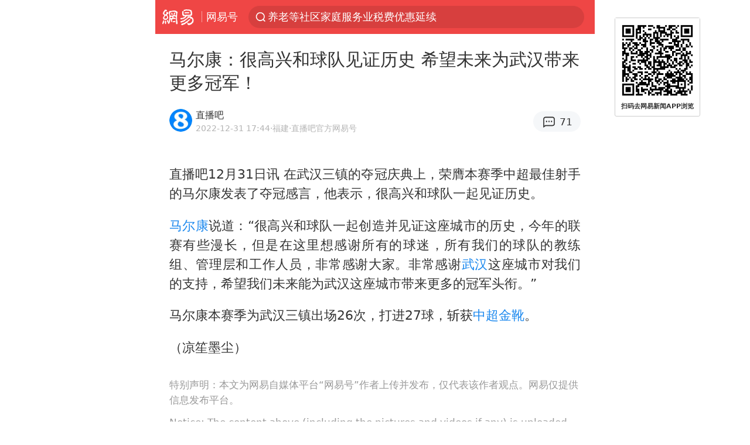

--- FILE ---
content_type: text/html; charset=utf-8
request_url: https://www.google.com/recaptcha/api2/aframe
body_size: 267
content:
<!DOCTYPE HTML><html><head><meta http-equiv="content-type" content="text/html; charset=UTF-8"></head><body><script nonce="mC1GlSaRAxzeV-k3Yjfmdw">/** Anti-fraud and anti-abuse applications only. See google.com/recaptcha */ try{var clients={'sodar':'https://pagead2.googlesyndication.com/pagead/sodar?'};window.addEventListener("message",function(a){try{if(a.source===window.parent){var b=JSON.parse(a.data);var c=clients[b['id']];if(c){var d=document.createElement('img');d.src=c+b['params']+'&rc='+(localStorage.getItem("rc::a")?sessionStorage.getItem("rc::b"):"");window.document.body.appendChild(d);sessionStorage.setItem("rc::e",parseInt(sessionStorage.getItem("rc::e")||0)+1);localStorage.setItem("rc::h",'1768923392888');}}}catch(b){}});window.parent.postMessage("_grecaptcha_ready", "*");}catch(b){}</script></body></html>

--- FILE ---
content_type: text/plain; charset=utf-8
request_url: https://nex.163.com/q?c=dy&t=wap_stream&l=407&app=314EA67F&nt=4G&os=null&source=other&usergroup=f&cb=callback_1768923387888_rnd_16085359
body_size: 2039
content:
callback_1768923387888_rnd_16085359({"result":1,"ads":[{"category":"dy","location":"407","position":407,"style":"codeAD","adid":"yt-333420-6941","title":"","content":"","requestTime":1768923391025,"relatedActionLinks":[{"type":"feedback","url":"https://nex.163.com/ssp/event2?data=80Yy4OjqPl2EKCmmOkq%2FfNx80jObZaQkuh%2Fi4Se9nCQJZc10fPt%2BoXEW5rTty1IV1ftNYrMRidMBL2IHRNSCTdwDc0TMLXagJrIHDe7NrwPOXNuhjzKh4nD%2FcO1ulJFE2u96f78ifyc9my9ig7sZ8gprtpHxVUx6PZzINXmG2yOaVchu2m1lU69BoqmSukS5IojD8qExucSJqswOZPwggq9SxPQHn53hyyJ5NoMyWEOy0L1KqORcH4WZnIMjsS4WLWXRbEs31fEAwUbcTotDXzVSDds4E8Bbfhzhdx244zk%2FHTQH%2FqPFWHYRBFmhOFnNUgWDb%2Fn0COyyKhzuDHfnaeTsLR2MKaS1UPoiaQw9esF4Wj4eSCQsDl8iGsqxdQWvEk5xsQq%2B1f4X1GXEVBE3v%2BJjqIWs9cNXlXvdhAUn1mi6Wlf6Rfhm3DyfamKNJV9Jz1Qql%2BMF7ie2dlqo0k6OT9k0QeKMjKRtgqxqUUNmvrYasV%2BgsB1K7MrdtZSy8w8c0Z%2FRDOuKkOGdAaCWkpKdY1Fxsu1TffUH784ZlFsPiolfwpO1XPg0lHUo4K1zEUwAKWjwAJxAfiRjmrF58jTaIQtQlVRix%2FAwp4CmIKIDZ%2FWRZ6tukwkKBjwuqr6FR6QikhsyPgbN0%2FhKg8HWu5jtDsssrk%2FQnem8yh75yqEFKnFmLfazRxT7alyn5pKRf%2Bl8pWUMABUP2NtsC97KxZnI37BOEKH8z%2FmPeG%2FZV081k9WSzUkKmfJe%2B%2BJkmyJ7So%2B1TeIE1a0UySZn6dJ8SPIxxYMCfBx73UqwEgsrFuNeZe%2FI263iRFBnYIoiEbEVBRp6w9MyKm3ItqXs5rg%2FaM5qxnurRA5N9sjO%2Bv8Ylym4O%2Bdw22N9LwfU0FdwxsS8F1Up7pLf5az0sUWYLZlVcMtipMCXdqYbzlXBMEX7q6KLUzYEjrjf1EpOzqlFPKfpC4FZU2txeBs22FGvru8USLi4y6OccyRHHBH6m9mqEI1apUK%2BGeSd6M%2BaTe13mHIA450nPC9ZNziokDPRrlcKYg6%2F%2FidajBRwcQRt148TFiAD5A9WNI1ZZCQODaWL%2BQFy9e6ebPAQTh7iYse4OpdfgxqbkQ%3D%3D&event=19&ect=reason"}],"ext_param":{},"monitor":[{"action":0,"url":"https://yp.ws.126.net/ytf/fs?mt=100&yte=[base64]&wsg=-&lks=-&ptc=1"},{"action":1,"url":"https://yp.ws.126.net/ytf/fc?mt=101&yte=[base64]&wsg=-&lks=-&ptc=1"},{"action":0,"url":"https://nex.163.com/ssp/show2?data=80Yy4OjqPl2EKCmmOkq%2FfNx80jObZaQkuh%2Fi4Se9nCQJZc10fPt%2BoXEW5rTty1IV1ftNYrMRidMBL2IHRNSCTdwDc0TMLXagJrIHDe7NrwPOXNuhjzKh4nD%2FcO1ulJFE2u96f78ifyc9my9ig7sZ8gprtpHxVUx6PZzINXmG2yOaVchu2m1lU69BoqmSukS5IojD8qExucSJqswOZPwggq9SxPQHn53hyyJ5NoMyWEOy0L1KqORcH4WZnIMjsS4WLWXRbEs31fEAwUbcTotDXzVSDds4E8Bbfhzhdx244zk%2FHTQH%2FqPFWHYRBFmhOFnNUgWDb%2Fn0COyyKhzuDHfnaeTsLR2MKaS1UPoiaQw9esF4Wj4eSCQsDl8iGsqxdQWvEk5xsQq%2B1f4X1GXEVBE3v%2BJjqIWs9cNXlXvdhAUn1mi6Wlf6Rfhm3DyfamKNJV9Jz1Qql%2BMF7ie2dlqo0k6OT9k0QeKMjKRtgqxqUUNmvrYasV%2BgsB1K7MrdtZSy8w8c0Z%2FRDOuKkOGdAaCWkpKdY1Fxsu1TffUH784ZlFsPiolfwpO1XPg0lHUo4K1zEUwAKWjwAJxAfiRjmrF58jTaIQtQlVRix%2FAwp4CmIKIDZ%2FWRZ6tukwkKBjwuqr6FR6QikhsyPgbN0%2FhKg8HWu5jtDsssrk%2FQnem8yh75yqEFKnFmLfazRxT7alyn5pKRf%2Bl8pWUMABUP2NtsC97KxZnI37BOEKH8z%2FmPeG%2FZV081k9WSzUkKmfJe%2B%2BJkmyJ7So%2B1TeIE1a0UySZn6dJ8SPIxxYMCfBx73UqwEgsrFuNeZe%2FI263iRFBnYIoiEbEVBRp6w9MyKm3ItqXs5rg%2FaM5qxnurRA5N9sjO%2Bv8Ylym4O%2Bdw22N9LwfU0FdwxsS8F1Up7pLf5az0sUWYLZlVcMtipMCXdqYbzlXBMEX7q6KLUzYEjrjf1EpOzqlFPKfpC4FZU2txeBs22FGvru8USLi4y6OccyRHHBH6m9mqEI1apUK%2BGeSd6M%2BaTe13mHIA450nPC9ZNziokDPRrlcKYg6%2F%2FidajBRwcQRt148TFiAD5A9WNI1ZZCQODaWL%2BQFy9e6ebPAQTh7iYse4OpdfgxqbkQ%3D%3D&v=1&event=0&ect="},{"action":1,"url":"https://nex.163.com/ssp/click2?data=80Yy4OjqPl2EKCmmOkq%2FfNx80jObZaQkuh%2Fi4Se9nCQJZc10fPt%2BoXEW5rTty1IV1ftNYrMRidMBL2IHRNSCTdwDc0TMLXagJrIHDe7NrwPOXNuhjzKh4nD%2FcO1ulJFE2u96f78ifyc9my9ig7sZ8gprtpHxVUx6PZzINXmG2yOaVchu2m1lU69BoqmSukS5IojD8qExucSJqswOZPwggq9SxPQHn53hyyJ5NoMyWEOy0L1KqORcH4WZnIMjsS4WLWXRbEs31fEAwUbcTotDXzVSDds4E8Bbfhzhdx244zk%2FHTQH%2FqPFWHYRBFmhOFnNUgWDb%2Fn0COyyKhzuDHfnaeTsLR2MKaS1UPoiaQw9esF4Wj4eSCQsDl8iGsqxdQWvEk5xsQq%2B1f4X1GXEVBE3v%2BJjqIWs9cNXlXvdhAUn1mi6Wlf6Rfhm3DyfamKNJV9Jz1Qql%2BMF7ie2dlqo0k6OT9k0QeKMjKRtgqxqUUNmvrYasV%2BgsB1K7MrdtZSy8w8c0Z%2FRDOuKkOGdAaCWkpKdY1Fxsu1TffUH784ZlFsPiolfwpO1XPg0lHUo4K1zEUwAKWjwAJxAfiRjmrF58jTaIQtQlVRix%2FAwp4CmIKIDZ%2FWRZ6tukwkKBjwuqr6FR6QikhsyPgbN0%2FhKg8HWu5jtDsssrk%2FQnem8yh75yqEFKnFmLfazRxT7alyn5pKRf%2Bl8pWUMABUP2NtsC97KxZnI37BOEKH8z%2FmPeG%2FZV081k9WSzUkKmfJe%2B%2BJkmyJ7So%2B1TeIE1a0UySZn6dJ8SPIxxYMCfBx73UqwEgsrFuNeZe%2FI263iRFBnYIoiEbEVBRp6w9MyKm3ItqXs5rg%2FaM5qxnurRA5N9sjO%2Bv8Ylym4O%2Bdw22N9LwfU0FdwxsS8F1Up7pLf5az0sUWYLZlVcMtipMCXdqYbzlXBMEX7q6KLUzYEjrjf1EpOzqlFPKfpC4FZU2txeBs22FGvru8USLi4y6OccyRHHBH6m9mqEI1apUK%2BGeSd6M%2BaTe13mHIA450nPC9ZNziokDPRrlcKYg6%2F%2FidajBRwcQRt148TFiAD5A9WNI1ZZCQODaWL%2BQFy9e6ebPAQTh7iYse4OpdfgxqbkQ%3D%3D&v=1&event=1&ect="},{"action":19,"url":"https://nex.163.com/ssp/event2?data=80Yy4OjqPl2EKCmmOkq%2FfNx80jObZaQkuh%2Fi4Se9nCQJZc10fPt%2BoXEW5rTty1IV1ftNYrMRidMBL2IHRNSCTdwDc0TMLXagJrIHDe7NrwPOXNuhjzKh4nD%2FcO1ulJFE2u96f78ifyc9my9ig7sZ8gprtpHxVUx6PZzINXmG2yOaVchu2m1lU69BoqmSukS5IojD8qExucSJqswOZPwggq9SxPQHn53hyyJ5NoMyWEOy0L1KqORcH4WZnIMjsS4WLWXRbEs31fEAwUbcTotDXzVSDds4E8Bbfhzhdx244zk%2FHTQH%2FqPFWHYRBFmhOFnNUgWDb%2Fn0COyyKhzuDHfnaeTsLR2MKaS1UPoiaQw9esF4Wj4eSCQsDl8iGsqxdQWvEk5xsQq%2B1f4X1GXEVBE3v%2BJjqIWs9cNXlXvdhAUn1mi6Wlf6Rfhm3DyfamKNJV9Jz1Qql%2BMF7ie2dlqo0k6OT9k0QeKMjKRtgqxqUUNmvrYasV%2BgsB1K7MrdtZSy8w8c0Z%2FRDOuKkOGdAaCWkpKdY1Fxsu1TffUH784ZlFsPiolfwpO1XPg0lHUo4K1zEUwAKWjwAJxAfiRjmrF58jTaIQtQlVRix%2FAwp4CmIKIDZ%2FWRZ6tukwkKBjwuqr6FR6QikhsyPgbN0%2FhKg8HWu5jtDsssrk%2FQnem8yh75yqEFKnFmLfazRxT7alyn5pKRf%2Bl8pWUMABUP2NtsC97KxZnI37BOEKH8z%2FmPeG%2FZV081k9WSzUkKmfJe%2B%2BJkmyJ7So%2B1TeIE1a0UySZn6dJ8SPIxxYMCfBx73UqwEgsrFuNeZe%2FI263iRFBnYIoiEbEVBRp6w9MyKm3ItqXs5rg%2FaM5qxnurRA5N9sjO%2Bv8Ylym4O%2Bdw22N9LwfU0FdwxsS8F1Up7pLf5az0sUWYLZlVcMtipMCXdqYbzlXBMEX7q6KLUzYEjrjf1EpOzqlFPKfpC4FZU2txeBs22FGvru8USLi4y6OccyRHHBH6m9mqEI1apUK%2BGeSd6M%2BaTe13mHIA450nPC9ZNziokDPRrlcKYg6%2F%2FidajBRwcQRt148TFiAD5A9WNI1ZZCQODaWL%2BQFy9e6ebPAQTh7iYse4OpdfgxqbkQ%3D%3D&event=19&ect=feedback&act="}],"resources":null,"visibility":[{"type":"0","rate_height":"1","duration":0}],"source":"广告","htmlResource":"<!-- service=7 -->\n<!-- type=codeAD -->\n<html lang=\"zh\">\n<head>\n<script async src=\"https://securepubads.g.doubleclick.net/tag/js/gpt.js\" crossorigin=\"anonymous\"></script>\n<script>\n  window.googletag = window.googletag || {cmd: []};\n  googletag.cmd.push(function() {\n    googletag.defineSlot('/23290286939/WZET', ['fluid'], 'div-gpt-ad-1750925511606-0').addService(googletag.pubads());\n    googletag.pubads().enableSingleRequest();\n    googletag.pubads().setTargeting('WZET', ['WZET']);\n    googletag.enableServices();\n  });\n</script>\n</head>\n<body>\n<!-- /23290286939/WZET -->\n<div id='div-gpt-ad-1750925511606-0'>\n  <script>\n    googletag.cmd.push(function() { googletag.display('div-gpt-ad-1750925511606-0'); });\n  </script>\n</div>\n</body>\n</html>\n<!--sspClickMonitor-->\n<!--统计代码勿删，部署在body内-->","hasHtmlResource":1}]})

--- FILE ---
content_type: text/plain; charset=utf-8
request_url: https://nex.163.com/q?c=dy&t=wap_stream&l=401&app=314EA67F&nt=4G&os=null&source=other&usergroup=f&cb=callback_1768923387887_rnd_78841348
body_size: 1831
content:
callback_1768923387887_rnd_78841348({"result":1,"ads":[{"category":"dy","location":"401","position":401,"style":"codeAD","adid":"yt-332105-5911","title":"","content":"","requestTime":1768923390563,"relatedActionLinks":[{"type":"feedback","url":"https://nex.163.com/ssp/event2?data=xcCTnXK2Dn4YvqCTV%2FpfvWgU%2Blge8z46LGDo6TU8%2FbVMO19zoqWLxcrHYFOTWP63L0rXMHP5TGDhDKUag05OZO1aWFww%2BwtvJQ7%2B708b1d4anDNTs36oMrT8lPe6lOMi4OBpuDTcnB08rLXHkyeiUCPfvth9nghoz8cVXGbXyonXjUgY6MSkJhcOnnv2m4SiVa1PADBX7Ao3c0%2Fl6q7WSGwWN7jqXjWaKXKHJKqpRySHHz5jhqZTZ93gf%2FkugakDpvUoaPbNHXdW%2BZ%2BU1a3WaCRY%2BUupe3GyiOLk83jUnwOnRp5EG%2FiluEoCQTdxgBOIVxubUwOtVkssfwaRpK5xZdIEkeXduvvH%2B5QtBBs8eZjpK8Kx%2Boob8Qk21%2BdoBGD4S52VN7kYcCK%2FfHxLgyyPf7c7Ibmn%2FalBHUQVys9qZSRsSdPMrKwAcXbOn2K3iM020mzvzVqj3FJN0ztRQaOFePh7YpQI%2BfQaq0eC0wNxX8CAclMJ1qWLxP3LPdJWyxwWlnlw7WxpUUi2IZNqY5xkajRPOHq%2FsAQq1UlOSDTlkbToasqgJJQJXPlqKwJjYQERP1qSBwUI1CXa0mC5se5XO4DuwhqLV7RLi8UWDWhCxtcT%2FvubkNsma8%2FB3FSbf7GDoz%2FdXDAR4bJy14kMbOAlIo8%2FehR4PAikm0Tym8bC9iaIy9KJp3VQHOceni4YI8iWGYc%2F%2BxR12SYlRCfxTRHgjq9rzT%2BHUQN1dTGJ3v60hLCAzcCgggTDtThCtN9qlcCV%2BuN4Sx%2Bw7rl15kZ3xdO9d3CBewoKdL93aEzPbe51n%2BYT2eDhk2udYHbjnyrk0gzwpREEfAR0z81Ng0d1z2P5yKXtTPL5WRGSRIPHs3MozHzk2OAV%2B7JaSOMVAuxJBitlgivshFLy5vPuSTr%2FrPNjYFcYNX4dMXLN%2BInHdxFyR5mr8Xt4YXDmx9QFKeeBLuitWhFXWe3NiMmY7KTGYXhqPeTT83JCyZCRxaQ%2BaPSjdZhXlPvEMl96TaI3eXDYXGqfFg6P0dd5l9lWAJ2OBnVHsyLLz%2FvPDTWd5ztHhjBLcYLg3J%2FuuL%2FmjFu18egqj0cixiy66c4O9zRAvdkzFhZbew%3D%3D&event=19&ect=reason"}],"ext_param":{},"monitor":[{"action":0,"url":"https://yp.ws.126.net/ytf/fs?mt=100&yte=[base64]&wsg=-&lks=-&ptc=1"},{"action":1,"url":"https://yp.ws.126.net/ytf/fc?mt=101&yte=[base64]&wsg=-&lks=-&ptc=1"},{"action":0,"url":"https://nex.163.com/ssp/show2?data=xcCTnXK2Dn4YvqCTV%2FpfvWgU%2Blge8z46LGDo6TU8%2FbVMO19zoqWLxcrHYFOTWP63L0rXMHP5TGDhDKUag05OZO1aWFww%2BwtvJQ7%2B708b1d4anDNTs36oMrT8lPe6lOMi4OBpuDTcnB08rLXHkyeiUCPfvth9nghoz8cVXGbXyonXjUgY6MSkJhcOnnv2m4SiVa1PADBX7Ao3c0%2Fl6q7WSGwWN7jqXjWaKXKHJKqpRySHHz5jhqZTZ93gf%2FkugakDpvUoaPbNHXdW%2BZ%2BU1a3WaCRY%2BUupe3GyiOLk83jUnwOnRp5EG%2FiluEoCQTdxgBOIVxubUwOtVkssfwaRpK5xZdIEkeXduvvH%2B5QtBBs8eZjpK8Kx%2Boob8Qk21%2BdoBGD4S52VN7kYcCK%2FfHxLgyyPf7c7Ibmn%2FalBHUQVys9qZSRsSdPMrKwAcXbOn2K3iM020mzvzVqj3FJN0ztRQaOFePh7YpQI%2BfQaq0eC0wNxX8CAclMJ1qWLxP3LPdJWyxwWlnlw7WxpUUi2IZNqY5xkajRPOHq%2FsAQq1UlOSDTlkbToasqgJJQJXPlqKwJjYQERP1qSBwUI1CXa0mC5se5XO4DuwhqLV7RLi8UWDWhCxtcT%2FvubkNsma8%2FB3FSbf7GDoz%2FdXDAR4bJy14kMbOAlIo8%2FehR4PAikm0Tym8bC9iaIy9KJp3VQHOceni4YI8iWGYc%2F%2BxR12SYlRCfxTRHgjq9rzT%2BHUQN1dTGJ3v60hLCAzcCgggTDtThCtN9qlcCV%2BuN4Sx%2Bw7rl15kZ3xdO9d3CBewoKdL93aEzPbe51n%2BYT2eDhk2udYHbjnyrk0gzwpREEfAR0z81Ng0d1z2P5yKXtTPL5WRGSRIPHs3MozHzk2OAV%2B7JaSOMVAuxJBitlgivshFLy5vPuSTr%2FrPNjYFcYNX4dMXLN%2BInHdxFyR5mr8Xt4YXDmx9QFKeeBLuitWhFXWe3NiMmY7KTGYXhqPeTT83JCyZCRxaQ%2BaPSjdZhXlPvEMl96TaI3eXDYXGqfFg6P0dd5l9lWAJ2OBnVHsyLLz%2FvPDTWd5ztHhjBLcYLg3J%2FuuL%2FmjFu18egqj0cixiy66c4O9zRAvdkzFhZbew%3D%3D&v=1&event=0&ect="},{"action":1,"url":"https://nex.163.com/ssp/click2?data=xcCTnXK2Dn4YvqCTV%2FpfvWgU%2Blge8z46LGDo6TU8%2FbVMO19zoqWLxcrHYFOTWP63L0rXMHP5TGDhDKUag05OZO1aWFww%2BwtvJQ7%2B708b1d4anDNTs36oMrT8lPe6lOMi4OBpuDTcnB08rLXHkyeiUCPfvth9nghoz8cVXGbXyonXjUgY6MSkJhcOnnv2m4SiVa1PADBX7Ao3c0%2Fl6q7WSGwWN7jqXjWaKXKHJKqpRySHHz5jhqZTZ93gf%2FkugakDpvUoaPbNHXdW%2BZ%2BU1a3WaCRY%2BUupe3GyiOLk83jUnwOnRp5EG%2FiluEoCQTdxgBOIVxubUwOtVkssfwaRpK5xZdIEkeXduvvH%2B5QtBBs8eZjpK8Kx%2Boob8Qk21%2BdoBGD4S52VN7kYcCK%2FfHxLgyyPf7c7Ibmn%2FalBHUQVys9qZSRsSdPMrKwAcXbOn2K3iM020mzvzVqj3FJN0ztRQaOFePh7YpQI%2BfQaq0eC0wNxX8CAclMJ1qWLxP3LPdJWyxwWlnlw7WxpUUi2IZNqY5xkajRPOHq%2FsAQq1UlOSDTlkbToasqgJJQJXPlqKwJjYQERP1qSBwUI1CXa0mC5se5XO4DuwhqLV7RLi8UWDWhCxtcT%2FvubkNsma8%2FB3FSbf7GDoz%2FdXDAR4bJy14kMbOAlIo8%2FehR4PAikm0Tym8bC9iaIy9KJp3VQHOceni4YI8iWGYc%2F%2BxR12SYlRCfxTRHgjq9rzT%2BHUQN1dTGJ3v60hLCAzcCgggTDtThCtN9qlcCV%2BuN4Sx%2Bw7rl15kZ3xdO9d3CBewoKdL93aEzPbe51n%2BYT2eDhk2udYHbjnyrk0gzwpREEfAR0z81Ng0d1z2P5yKXtTPL5WRGSRIPHs3MozHzk2OAV%2B7JaSOMVAuxJBitlgivshFLy5vPuSTr%2FrPNjYFcYNX4dMXLN%2BInHdxFyR5mr8Xt4YXDmx9QFKeeBLuitWhFXWe3NiMmY7KTGYXhqPeTT83JCyZCRxaQ%2BaPSjdZhXlPvEMl96TaI3eXDYXGqfFg6P0dd5l9lWAJ2OBnVHsyLLz%2FvPDTWd5ztHhjBLcYLg3J%2FuuL%2FmjFu18egqj0cixiy66c4O9zRAvdkzFhZbew%3D%3D&v=1&event=1&ect="},{"action":19,"url":"https://nex.163.com/ssp/event2?data=xcCTnXK2Dn4YvqCTV%2FpfvWgU%2Blge8z46LGDo6TU8%2FbVMO19zoqWLxcrHYFOTWP63L0rXMHP5TGDhDKUag05OZO1aWFww%2BwtvJQ7%2B708b1d4anDNTs36oMrT8lPe6lOMi4OBpuDTcnB08rLXHkyeiUCPfvth9nghoz8cVXGbXyonXjUgY6MSkJhcOnnv2m4SiVa1PADBX7Ao3c0%2Fl6q7WSGwWN7jqXjWaKXKHJKqpRySHHz5jhqZTZ93gf%2FkugakDpvUoaPbNHXdW%2BZ%2BU1a3WaCRY%2BUupe3GyiOLk83jUnwOnRp5EG%2FiluEoCQTdxgBOIVxubUwOtVkssfwaRpK5xZdIEkeXduvvH%2B5QtBBs8eZjpK8Kx%2Boob8Qk21%2BdoBGD4S52VN7kYcCK%2FfHxLgyyPf7c7Ibmn%2FalBHUQVys9qZSRsSdPMrKwAcXbOn2K3iM020mzvzVqj3FJN0ztRQaOFePh7YpQI%2BfQaq0eC0wNxX8CAclMJ1qWLxP3LPdJWyxwWlnlw7WxpUUi2IZNqY5xkajRPOHq%2FsAQq1UlOSDTlkbToasqgJJQJXPlqKwJjYQERP1qSBwUI1CXa0mC5se5XO4DuwhqLV7RLi8UWDWhCxtcT%2FvubkNsma8%2FB3FSbf7GDoz%2FdXDAR4bJy14kMbOAlIo8%2FehR4PAikm0Tym8bC9iaIy9KJp3VQHOceni4YI8iWGYc%2F%2BxR12SYlRCfxTRHgjq9rzT%2BHUQN1dTGJ3v60hLCAzcCgggTDtThCtN9qlcCV%2BuN4Sx%2Bw7rl15kZ3xdO9d3CBewoKdL93aEzPbe51n%2BYT2eDhk2udYHbjnyrk0gzwpREEfAR0z81Ng0d1z2P5yKXtTPL5WRGSRIPHs3MozHzk2OAV%2B7JaSOMVAuxJBitlgivshFLy5vPuSTr%2FrPNjYFcYNX4dMXLN%2BInHdxFyR5mr8Xt4YXDmx9QFKeeBLuitWhFXWe3NiMmY7KTGYXhqPeTT83JCyZCRxaQ%2BaPSjdZhXlPvEMl96TaI3eXDYXGqfFg6P0dd5l9lWAJ2OBnVHsyLLz%2FvPDTWd5ztHhjBLcYLg3J%2FuuL%2FmjFu18egqj0cixiy66c4O9zRAvdkzFhZbew%3D%3D&event=19&ect=feedback&act="}],"resources":null,"visibility":[{"type":"0","rate_height":"1","duration":0}],"source":"广告","htmlResource":"<!-- service=7 -->\n<!-- type=codeAD -->\n<ins style=\"display: block;\" data-revive-zoneid=\"244\" data-revive-id=\"bc0ee6b32b55ca7bfb61c2a9dd1cf0c5\"></ins>\n<script>\n  window.reviveAsync = null;\n</script>\n<script src=\"//static.outin.cn/js/gtr/gtr.min.js\" async=\"\"></script>\n<!--sspClickMonitor-->\n<!--统计代码勿删，部署在body内-->","hasHtmlResource":1}]})

--- FILE ---
content_type: text/plain; charset=utf-8
request_url: https://nex.163.com/q?c=dy&t=wap_icon&l=403&app=314EA67F&nt=4G&os=null&source=other&usergroup=f&cb=callback_1768923388590_rnd_8238308
body_size: 1949
content:
callback_1768923388590_rnd_8238308({"result":1,"ads":[{"category":"dy","location":"403","position":403,"style":"codeAD","adid":"yt-333014-6391","title":"","content":"","requestTime":1768923390549,"relatedActionLinks":[{"type":"feedback","url":"https://nex.163.com/ssp/event2?data=xkdMj%2FHlQBjnbcoQYidmyzQLGXyKEurBKLpRNl55uIozIR%2FzIJb9yCftx78hMnYXJy%2BQAl5hOP%2F3ciy2zcsNQ9AwQIeIM5s1O%2FUic%2B0qRLVuX1IigKy3EYISa5NjBb3XEI6T08oT%2FX3Y0k98BGZQat%2FcUSwJg1M0IlY4UkUEYFH5Oh0fR1CuTUSmDt2aXQePcO%2Fu2qx9SEm4VwTGoSf9m8zvGXNYblOF25%2BzVmbAuu36amo3qYzvnDMkwv0rEEHluBAAG0qPRpORoU%2FlFhMnrqH2v2NYynyYQ%2FPeEh%2B54cYKciKrIXhC%2BtIZRq4WtU88DNfeQvcp2SftH4UVqyS6%2BZ%2B3K8c9kcNGTW1PhlK6vIO8rAMocSgquloEFlgK%2BZY%2BffEQlB4yhIV6ot96v9bVlrlU6%2BvLykDPgykjvgWg%2BF1ZRy68jXAvraJpLiaAtdM%2FC2UOCGMrYfELsrWreI%2BJVC4ssqEigbkXoRfiE66GLw%2Ff4oS7efXaUBHomCmOmIS%2B%2FfDiZ2RyJrXQaPTACud2Wgol4g9nlb%2BoyGVoOsg%2FIGmdhJ7BcZG7P1%2B4oX3qsrCufUf0LtgcNr0TEtCFzjgFgZXKATgrscVT3Fki4v%2B6wGFC4hh2a6ry0h0ix3WMor6MXSSrIBBFAy0lxJAxxGOI1BwPynRqGodavRelQiVcNcAL6v6AslQlvPPqj9WShW2DqGK67ieiILKarqlXnZrd7a%2F%2BGUp%2FXIUnTSVskiroJl%2FBfH26O%2F%2BEz6O17AphDK8BgKy2qF0NA%2Fsd9EokMjpdgKH0tnqdvRPw57jrHu8PDkghEm36hEw5qpa0Y6GGCajjiCXg5cM9q8Vv5MAgcatFi9OE0XeETFMvJ1ALpJElRhzYY0zcrwPbU8mIGR23Le1lRvgjETpqANmHNKQfJeojyWtdUjMKDiFYJ712pFI6sWGsNcuWqhDod4zZZgDViqYMA0u0VK8D5HuHnO%2FHXOcAoSSw86yoFJmJle4wkNJ7sYAXHiuS8oP%2BKIt8UhBKrfxATlbD1n96b%2FLnp6CyjgEp8N20SGvQQ1F37iwuX1dR9xXm%2B4D953yIMPSXJNKgiHsiBUz0wDJBjwnZpSK%2BOGrKMmEkZT27G62SaSIVR7ZC9YGgk5HL7S9ShpOXe6BLLxwI&event=19&ect=reason"}],"ext_param":{},"monitor":[{"action":0,"url":"https://yp.ws.126.net/ytf/fs?mt=100&yte=[base64]&wsg=-&lks=-&ptc=1"},{"action":1,"url":"https://yp.ws.126.net/ytf/fc?mt=101&yte=[base64]&wsg=-&lks=-&ptc=1"},{"action":0,"url":"https://nex.163.com/ssp/show2?data=xkdMj%2FHlQBjnbcoQYidmyzQLGXyKEurBKLpRNl55uIozIR%2FzIJb9yCftx78hMnYXJy%2BQAl5hOP%2F3ciy2zcsNQ9AwQIeIM5s1O%2FUic%2B0qRLVuX1IigKy3EYISa5NjBb3XEI6T08oT%2FX3Y0k98BGZQat%2FcUSwJg1M0IlY4UkUEYFH5Oh0fR1CuTUSmDt2aXQePcO%2Fu2qx9SEm4VwTGoSf9m8zvGXNYblOF25%2BzVmbAuu36amo3qYzvnDMkwv0rEEHluBAAG0qPRpORoU%2FlFhMnrqH2v2NYynyYQ%2FPeEh%2B54cYKciKrIXhC%2BtIZRq4WtU88DNfeQvcp2SftH4UVqyS6%2BZ%2B3K8c9kcNGTW1PhlK6vIO8rAMocSgquloEFlgK%2BZY%2BffEQlB4yhIV6ot96v9bVlrlU6%2BvLykDPgykjvgWg%2BF1ZRy68jXAvraJpLiaAtdM%2FC2UOCGMrYfELsrWreI%2BJVC4ssqEigbkXoRfiE66GLw%2Ff4oS7efXaUBHomCmOmIS%2B%2FfDiZ2RyJrXQaPTACud2Wgol4g9nlb%2BoyGVoOsg%2FIGmdhJ7BcZG7P1%2B4oX3qsrCufUf0LtgcNr0TEtCFzjgFgZXKATgrscVT3Fki4v%2B6wGFC4hh2a6ry0h0ix3WMor6MXSSrIBBFAy0lxJAxxGOI1BwPynRqGodavRelQiVcNcAL6v6AslQlvPPqj9WShW2DqGK67ieiILKarqlXnZrd7a%2F%2BGUp%2FXIUnTSVskiroJl%2FBfH26O%2F%2BEz6O17AphDK8BgKy2qF0NA%2Fsd9EokMjpdgKH0tnqdvRPw57jrHu8PDkghEm36hEw5qpa0Y6GGCajjiCXg5cM9q8Vv5MAgcatFi9OE0XeETFMvJ1ALpJElRhzYY0zcrwPbU8mIGR23Le1lRvgjETpqANmHNKQfJeojyWtdUjMKDiFYJ712pFI6sWGsNcuWqhDod4zZZgDViqYMA0u0VK8D5HuHnO%2FHXOcAoSSw86yoFJmJle4wkNJ7sYAXHiuS8oP%2BKIt8UhBKrfxATlbD1n96b%2FLnp6CyjgEp8N20SGvQQ1F37iwuX1dR9xXm%2B4D953yIMPSXJNKgiHsiBUz0wDJBjwnZpSK%2BOGrKMmEkZT27G62SaSIVR7ZC9YGgk5HL7S9ShpOXe6BLLxwI&v=1&event=0&ect="},{"action":1,"url":"https://nex.163.com/ssp/click2?data=xkdMj%2FHlQBjnbcoQYidmyzQLGXyKEurBKLpRNl55uIozIR%2FzIJb9yCftx78hMnYXJy%2BQAl5hOP%2F3ciy2zcsNQ9AwQIeIM5s1O%2FUic%2B0qRLVuX1IigKy3EYISa5NjBb3XEI6T08oT%2FX3Y0k98BGZQat%2FcUSwJg1M0IlY4UkUEYFH5Oh0fR1CuTUSmDt2aXQePcO%2Fu2qx9SEm4VwTGoSf9m8zvGXNYblOF25%2BzVmbAuu36amo3qYzvnDMkwv0rEEHluBAAG0qPRpORoU%2FlFhMnrqH2v2NYynyYQ%2FPeEh%2B54cYKciKrIXhC%2BtIZRq4WtU88DNfeQvcp2SftH4UVqyS6%2BZ%2B3K8c9kcNGTW1PhlK6vIO8rAMocSgquloEFlgK%2BZY%2BffEQlB4yhIV6ot96v9bVlrlU6%2BvLykDPgykjvgWg%2BF1ZRy68jXAvraJpLiaAtdM%2FC2UOCGMrYfELsrWreI%2BJVC4ssqEigbkXoRfiE66GLw%2Ff4oS7efXaUBHomCmOmIS%2B%2FfDiZ2RyJrXQaPTACud2Wgol4g9nlb%2BoyGVoOsg%2FIGmdhJ7BcZG7P1%2B4oX3qsrCufUf0LtgcNr0TEtCFzjgFgZXKATgrscVT3Fki4v%2B6wGFC4hh2a6ry0h0ix3WMor6MXSSrIBBFAy0lxJAxxGOI1BwPynRqGodavRelQiVcNcAL6v6AslQlvPPqj9WShW2DqGK67ieiILKarqlXnZrd7a%2F%2BGUp%2FXIUnTSVskiroJl%2FBfH26O%2F%2BEz6O17AphDK8BgKy2qF0NA%2Fsd9EokMjpdgKH0tnqdvRPw57jrHu8PDkghEm36hEw5qpa0Y6GGCajjiCXg5cM9q8Vv5MAgcatFi9OE0XeETFMvJ1ALpJElRhzYY0zcrwPbU8mIGR23Le1lRvgjETpqANmHNKQfJeojyWtdUjMKDiFYJ712pFI6sWGsNcuWqhDod4zZZgDViqYMA0u0VK8D5HuHnO%2FHXOcAoSSw86yoFJmJle4wkNJ7sYAXHiuS8oP%2BKIt8UhBKrfxATlbD1n96b%2FLnp6CyjgEp8N20SGvQQ1F37iwuX1dR9xXm%2B4D953yIMPSXJNKgiHsiBUz0wDJBjwnZpSK%2BOGrKMmEkZT27G62SaSIVR7ZC9YGgk5HL7S9ShpOXe6BLLxwI&v=1&event=1&ect="},{"action":19,"url":"https://nex.163.com/ssp/event2?data=xkdMj%2FHlQBjnbcoQYidmyzQLGXyKEurBKLpRNl55uIozIR%2FzIJb9yCftx78hMnYXJy%2BQAl5hOP%2F3ciy2zcsNQ9AwQIeIM5s1O%2FUic%2B0qRLVuX1IigKy3EYISa5NjBb3XEI6T08oT%2FX3Y0k98BGZQat%2FcUSwJg1M0IlY4UkUEYFH5Oh0fR1CuTUSmDt2aXQePcO%2Fu2qx9SEm4VwTGoSf9m8zvGXNYblOF25%2BzVmbAuu36amo3qYzvnDMkwv0rEEHluBAAG0qPRpORoU%2FlFhMnrqH2v2NYynyYQ%2FPeEh%2B54cYKciKrIXhC%2BtIZRq4WtU88DNfeQvcp2SftH4UVqyS6%2BZ%2B3K8c9kcNGTW1PhlK6vIO8rAMocSgquloEFlgK%2BZY%2BffEQlB4yhIV6ot96v9bVlrlU6%2BvLykDPgykjvgWg%2BF1ZRy68jXAvraJpLiaAtdM%2FC2UOCGMrYfELsrWreI%2BJVC4ssqEigbkXoRfiE66GLw%2Ff4oS7efXaUBHomCmOmIS%2B%2FfDiZ2RyJrXQaPTACud2Wgol4g9nlb%2BoyGVoOsg%2FIGmdhJ7BcZG7P1%2B4oX3qsrCufUf0LtgcNr0TEtCFzjgFgZXKATgrscVT3Fki4v%2B6wGFC4hh2a6ry0h0ix3WMor6MXSSrIBBFAy0lxJAxxGOI1BwPynRqGodavRelQiVcNcAL6v6AslQlvPPqj9WShW2DqGK67ieiILKarqlXnZrd7a%2F%2BGUp%2FXIUnTSVskiroJl%2FBfH26O%2F%2BEz6O17AphDK8BgKy2qF0NA%2Fsd9EokMjpdgKH0tnqdvRPw57jrHu8PDkghEm36hEw5qpa0Y6GGCajjiCXg5cM9q8Vv5MAgcatFi9OE0XeETFMvJ1ALpJElRhzYY0zcrwPbU8mIGR23Le1lRvgjETpqANmHNKQfJeojyWtdUjMKDiFYJ712pFI6sWGsNcuWqhDod4zZZgDViqYMA0u0VK8D5HuHnO%2FHXOcAoSSw86yoFJmJle4wkNJ7sYAXHiuS8oP%2BKIt8UhBKrfxATlbD1n96b%2FLnp6CyjgEp8N20SGvQQ1F37iwuX1dR9xXm%2B4D953yIMPSXJNKgiHsiBUz0wDJBjwnZpSK%2BOGrKMmEkZT27G62SaSIVR7ZC9YGgk5HL7S9ShpOXe6BLLxwI&event=19&ect=feedback&act="}],"resources":null,"visibility":[{"type":"0","rate_height":"1","duration":0}],"source":"广告","htmlResource":"<!-- service=7 -->\n<!-- type=codeAD -->\n<!-- 网易-手机网平台-文章内页-浮标(其他渠道) -->\n<ins style=\"display: block;\" data-revive-zoneid=\"551\" data-revive-id=\"bc0ee6b32b55ca7bfb61c2a9dd1cf0c5\"></ins>\n<script>\n    window.reviveAsync = null;\n</script>\n<script src=\"https://static.outin.cn/js/gtr/gtr.min.js\" async=\"\"></script>\n<!--sspClickMonitor-->\n<!--统计代码勿删，部署在body内-->","hasHtmlResource":1}]})

--- FILE ---
content_type: text/plain; charset=utf-8
request_url: https://nex.163.com/q?c=dy&t=wap_column&l=402&app=314EA67F&nt=4G&os=null&source=other&usergroup=f&cb=callback_1768923387874_rnd_11833922
body_size: 2041
content:
callback_1768923387874_rnd_11833922({"result":1,"ads":[{"category":"dy","location":"402","position":402,"style":"codeAD","adid":"yt-333392-5913","title":"","content":"","requestTime":1768923390311,"relatedActionLinks":[{"type":"feedback","url":"https://nex.163.com/ssp/event2?data=bylVfAcMHSAvRax99hD%2B660%2FHB1BGOPO7w%2BUVUhHpZlbWiT%2BT6%2FE8UyJCyymMsWMeVFA%2BDpGoFJ%2BJ4HIe1LQ%2FoV5ZCXoobhKRMkG1Z%2Fmzl%2Bxawukf4QtF3bNNWEBoaWvAnZT6wOv4Tr5viQHqnadD4KTHCcXX4DCAs61LEudyhQj3aFp%2BcpzWTqPFDDqNuM%2FsEDUmvDKQe8bWhvp59%2Bl3OV3JBx3Si3%2B4Hs3UMP7I2kcR89Af8IMAW7Hx9XVSW55ybLcNs82sOpRODLdJylvlKPuzhrbotdQ5yo7jfpWetMVFybOl7ZuYpoEgS0yx5hT7omXuLB%2BvIs0SUJfOr%2F5EkNrBcsIYUpsPA3%2FFqM6H%2Fud8GDMCg%2BQRlZpovqzVFR%2FXheSCJWUpEmXteJ1V9gyWgZBMIbTktSFWNkD0BHjT7ney2OSscvGGwh%2FD1QweXj94MNfjKXXMwSfRGbzN6Jr0eiRhjfRlAihJnbdwIGcSRwI91Cip7OPZMR8ZMXU2DhY2TNi69tPcgUBHBn6Ahur8IKSwy%2F4YI5T4LJwIqlhLAw6RROTfbOfe6p7NZ65es1%2FEOoPNcKfGQyqg4R6iCX%2F1tzlSfi8YTL5N7Wh7CNsEzL%2BKR7sGp762CtFHyvoOenuDCBFhZkbYTdPXeOj85dFGA61HTd2m1DpshVJRPbjUqlP0Zn3IrkEliydojiqXb52Duf5Xplsl2xrdPTOtSXC%2FudyBeZhK1Cf6IsDVjPmHOC2tqym1y1clbZfpus0cJNnixfMmuJ117PO0A7RdEPsWul7Pr82a511v2SmwSRmqPjGjeg5yQlcVnHNVqRPDCyTxY7cJpp%2FgsoFegl%2BThzjjLLvn9UadckQccgAttx0629Gr7BTS5yYPjCCtj09FbRMwHEqfaAwRcC4ME6Sw%2FSpbv9ESbhK%2FtH58MAk1vU7dQe0OqhuNm6XFronYh8vai39TC6i6NHxDB0U5tJ7RwHbggBLBz%2BceAPbJH5ajS8NPlUrLpQMuW767dnUfnb8kEgJAvUIqwQxqJMoqIDGPGjTbu%2Bfm9ggjwPs7lRrt66ywPtcD9TPF%2BK7jtnsbt6r41y1%2B5ZbVdJAQuEFkIObvJt5qg%3D%3D&event=19&ect=reason"}],"ext_param":{},"monitor":[{"action":0,"url":"https://yp.ws.126.net/ytf/fs?mt=100&yte=[base64]&wsg=-&lks=-&ptc=1"},{"action":1,"url":"https://yp.ws.126.net/ytf/fc?mt=101&yte=[base64]&wsg=-&lks=-&ptc=1"},{"action":0,"url":"https://nex.163.com/ssp/show2?data=bylVfAcMHSAvRax99hD%2B660%2FHB1BGOPO7w%2BUVUhHpZlbWiT%2BT6%2FE8UyJCyymMsWMeVFA%2BDpGoFJ%2BJ4HIe1LQ%2FoV5ZCXoobhKRMkG1Z%2Fmzl%2Bxawukf4QtF3bNNWEBoaWvAnZT6wOv4Tr5viQHqnadD4KTHCcXX4DCAs61LEudyhQj3aFp%2BcpzWTqPFDDqNuM%2FsEDUmvDKQe8bWhvp59%2Bl3OV3JBx3Si3%2B4Hs3UMP7I2kcR89Af8IMAW7Hx9XVSW55ybLcNs82sOpRODLdJylvlKPuzhrbotdQ5yo7jfpWetMVFybOl7ZuYpoEgS0yx5hT7omXuLB%2BvIs0SUJfOr%2F5EkNrBcsIYUpsPA3%2FFqM6H%2Fud8GDMCg%2BQRlZpovqzVFR%2FXheSCJWUpEmXteJ1V9gyWgZBMIbTktSFWNkD0BHjT7ney2OSscvGGwh%2FD1QweXj94MNfjKXXMwSfRGbzN6Jr0eiRhjfRlAihJnbdwIGcSRwI91Cip7OPZMR8ZMXU2DhY2TNi69tPcgUBHBn6Ahur8IKSwy%2F4YI5T4LJwIqlhLAw6RROTfbOfe6p7NZ65es1%2FEOoPNcKfGQyqg4R6iCX%2F1tzlSfi8YTL5N7Wh7CNsEzL%2BKR7sGp762CtFHyvoOenuDCBFhZkbYTdPXeOj85dFGA61HTd2m1DpshVJRPbjUqlP0Zn3IrkEliydojiqXb52Duf5Xplsl2xrdPTOtSXC%2FudyBeZhK1Cf6IsDVjPmHOC2tqym1y1clbZfpus0cJNnixfMmuJ117PO0A7RdEPsWul7Pr82a511v2SmwSRmqPjGjeg5yQlcVnHNVqRPDCyTxY7cJpp%2FgsoFegl%2BThzjjLLvn9UadckQccgAttx0629Gr7BTS5yYPjCCtj09FbRMwHEqfaAwRcC4ME6Sw%2FSpbv9ESbhK%2FtH58MAk1vU7dQe0OqhuNm6XFronYh8vai39TC6i6NHxDB0U5tJ7RwHbggBLBz%2BceAPbJH5ajS8NPlUrLpQMuW767dnUfnb8kEgJAvUIqwQxqJMoqIDGPGjTbu%2Bfm9ggjwPs7lRrt66ywPtcD9TPF%2BK7jtnsbt6r41y1%2B5ZbVdJAQuEFkIObvJt5qg%3D%3D&v=1&event=0&ect="},{"action":1,"url":"https://nex.163.com/ssp/click2?data=bylVfAcMHSAvRax99hD%2B660%2FHB1BGOPO7w%2BUVUhHpZlbWiT%2BT6%2FE8UyJCyymMsWMeVFA%2BDpGoFJ%2BJ4HIe1LQ%2FoV5ZCXoobhKRMkG1Z%2Fmzl%2Bxawukf4QtF3bNNWEBoaWvAnZT6wOv4Tr5viQHqnadD4KTHCcXX4DCAs61LEudyhQj3aFp%2BcpzWTqPFDDqNuM%2FsEDUmvDKQe8bWhvp59%2Bl3OV3JBx3Si3%2B4Hs3UMP7I2kcR89Af8IMAW7Hx9XVSW55ybLcNs82sOpRODLdJylvlKPuzhrbotdQ5yo7jfpWetMVFybOl7ZuYpoEgS0yx5hT7omXuLB%2BvIs0SUJfOr%2F5EkNrBcsIYUpsPA3%2FFqM6H%2Fud8GDMCg%2BQRlZpovqzVFR%2FXheSCJWUpEmXteJ1V9gyWgZBMIbTktSFWNkD0BHjT7ney2OSscvGGwh%2FD1QweXj94MNfjKXXMwSfRGbzN6Jr0eiRhjfRlAihJnbdwIGcSRwI91Cip7OPZMR8ZMXU2DhY2TNi69tPcgUBHBn6Ahur8IKSwy%2F4YI5T4LJwIqlhLAw6RROTfbOfe6p7NZ65es1%2FEOoPNcKfGQyqg4R6iCX%2F1tzlSfi8YTL5N7Wh7CNsEzL%2BKR7sGp762CtFHyvoOenuDCBFhZkbYTdPXeOj85dFGA61HTd2m1DpshVJRPbjUqlP0Zn3IrkEliydojiqXb52Duf5Xplsl2xrdPTOtSXC%2FudyBeZhK1Cf6IsDVjPmHOC2tqym1y1clbZfpus0cJNnixfMmuJ117PO0A7RdEPsWul7Pr82a511v2SmwSRmqPjGjeg5yQlcVnHNVqRPDCyTxY7cJpp%2FgsoFegl%2BThzjjLLvn9UadckQccgAttx0629Gr7BTS5yYPjCCtj09FbRMwHEqfaAwRcC4ME6Sw%2FSpbv9ESbhK%2FtH58MAk1vU7dQe0OqhuNm6XFronYh8vai39TC6i6NHxDB0U5tJ7RwHbggBLBz%2BceAPbJH5ajS8NPlUrLpQMuW767dnUfnb8kEgJAvUIqwQxqJMoqIDGPGjTbu%2Bfm9ggjwPs7lRrt66ywPtcD9TPF%2BK7jtnsbt6r41y1%2B5ZbVdJAQuEFkIObvJt5qg%3D%3D&v=1&event=1&ect="},{"action":19,"url":"https://nex.163.com/ssp/event2?data=bylVfAcMHSAvRax99hD%2B660%2FHB1BGOPO7w%2BUVUhHpZlbWiT%2BT6%2FE8UyJCyymMsWMeVFA%2BDpGoFJ%2BJ4HIe1LQ%2FoV5ZCXoobhKRMkG1Z%2Fmzl%2Bxawukf4QtF3bNNWEBoaWvAnZT6wOv4Tr5viQHqnadD4KTHCcXX4DCAs61LEudyhQj3aFp%2BcpzWTqPFDDqNuM%2FsEDUmvDKQe8bWhvp59%2Bl3OV3JBx3Si3%2B4Hs3UMP7I2kcR89Af8IMAW7Hx9XVSW55ybLcNs82sOpRODLdJylvlKPuzhrbotdQ5yo7jfpWetMVFybOl7ZuYpoEgS0yx5hT7omXuLB%2BvIs0SUJfOr%2F5EkNrBcsIYUpsPA3%2FFqM6H%2Fud8GDMCg%2BQRlZpovqzVFR%2FXheSCJWUpEmXteJ1V9gyWgZBMIbTktSFWNkD0BHjT7ney2OSscvGGwh%2FD1QweXj94MNfjKXXMwSfRGbzN6Jr0eiRhjfRlAihJnbdwIGcSRwI91Cip7OPZMR8ZMXU2DhY2TNi69tPcgUBHBn6Ahur8IKSwy%2F4YI5T4LJwIqlhLAw6RROTfbOfe6p7NZ65es1%2FEOoPNcKfGQyqg4R6iCX%2F1tzlSfi8YTL5N7Wh7CNsEzL%2BKR7sGp762CtFHyvoOenuDCBFhZkbYTdPXeOj85dFGA61HTd2m1DpshVJRPbjUqlP0Zn3IrkEliydojiqXb52Duf5Xplsl2xrdPTOtSXC%2FudyBeZhK1Cf6IsDVjPmHOC2tqym1y1clbZfpus0cJNnixfMmuJ117PO0A7RdEPsWul7Pr82a511v2SmwSRmqPjGjeg5yQlcVnHNVqRPDCyTxY7cJpp%2FgsoFegl%2BThzjjLLvn9UadckQccgAttx0629Gr7BTS5yYPjCCtj09FbRMwHEqfaAwRcC4ME6Sw%2FSpbv9ESbhK%2FtH58MAk1vU7dQe0OqhuNm6XFronYh8vai39TC6i6NHxDB0U5tJ7RwHbggBLBz%2BceAPbJH5ajS8NPlUrLpQMuW767dnUfnb8kEgJAvUIqwQxqJMoqIDGPGjTbu%2Bfm9ggjwPs7lRrt66ywPtcD9TPF%2BK7jtnsbt6r41y1%2B5ZbVdJAQuEFkIObvJt5qg%3D%3D&event=19&ect=feedback&act="}],"resources":null,"visibility":[{"type":"0","rate_height":"1","duration":0}],"source":"广告","htmlResource":"<!-- service=7 -->\n<!-- type=codeAD -->\n<!DOCTYPE html>\n<html lang=\"zh\">\n<head>\n<script async src=\"https://securepubads.g.doubleclick.net/tag/js/gpt.js\" crossorigin=\"anonymous\"></script>\n<script>\n  window.googletag = window.googletag || {cmd: []};\n  googletag.cmd.push(function() {\n    googletag.defineSlot('/23290286939/WZDBTL', ['fluid'], 'div-gpt-ad-1750922939761-0').addService(googletag.pubads());\n    googletag.pubads().enableSingleRequest();\n    googletag.pubads().setTargeting('WZDBTL', ['WZDBTL']);\n    googletag.enableServices();\n  });\n</script>\n</head>\n<body>\n<!-- /23290286939/WZDBTL -->\n<div id='div-gpt-ad-1750922939761-0'>\n  <script>\n    googletag.cmd.push(function() { googletag.display('div-gpt-ad-1750922939761-0'); });\n  </script>\n</div>\n</body>\n</html>\n<!--sspClickMonitor-->\n<!--统计代码勿删，部署在body内-->","hasHtmlResource":1}]})

--- FILE ---
content_type: text/plain; charset=utf-8
request_url: https://nex.163.com/q?c=dy&t=wap_stream&l=404&app=314EA67F&nt=4G&os=null&source=other&usergroup=f&cb=callback_1768923387888_rnd_35677110
body_size: 2024
content:
callback_1768923387888_rnd_35677110({"result":1,"ads":[{"category":"dy","location":"404","position":404,"style":"codeAD","adid":"yt-333394-5910","title":"","content":"","requestTime":1768923390306,"relatedActionLinks":[{"type":"feedback","url":"https://nex.163.com/ssp/event2?data=1%2Fh3lpAK4w4l3I9E5tB3UDKRLrsAgczZlmYe%2BYk8APBAbv0xks8o1R1WEPWrFsQx2pWMqfMylxJKMfwCYhiEKAN3NfwZRwoJfOAK18pBg0rJduZ%2FbNuInSDIoomTI6i8dRIreV1hMViIf6NhmMOExUlIJSlX%2BollIShQQdN3Vzgp%2FcSMCcnPJgkAokgLSJ1JSJdg7QaBH96C9wkJAbLlIWW3PjOFbFjx84QpOnIAgxVicbuZcCPuQ8PICMjEwt5WTe856rXvnvDbQsEVwMw3yf%2BnLDd0gJEPcO3rKca0a8NuEGrPX29Z2SdWFHZwJITzNZw7s2mF%2BOQv1X49hG30Qtpi%2FKF6Qpt5WIQkrCiyzPLmyOWHyKcG3SDJ3SJJ1nOKGdNUhqjUFVRP7SA%2F3fPvwqnH7cshYXQWGkM1%2FFzWGnPsyaMhk9wJ9OvCtDGg22FzX95Fg%2FTD4b5nRMz3zcZ9EsaqE2BGgHsRN1iWkr2kOPgVtJgUwYwl90j4LVrM2ufUc3WDcC9sc5eCX4ib6hRdS0fRDJQFq64Z0BC8n588GoIlTFSZPBtJZ6vRBXvwqCpsMc1EBJ0OxGGzRV%2F8t3vdJdzJactUhDQju2SI1%2BYL1HvggpS7LqL4iRAgfw31QoXEygwZW2cPmvQ%2BdOA7HKfyCeIegpEKK1%2FgDNwao6%2FflxuSvKX%2BMg24%2FeSLhq9l5Y4hfeWlojTvgIP4rTIthYIsAKxEyDKiv6%2BDLsqSHJJDPQHuGm%2FXrjF%2FJ6g3rOrcXFGSBOOJMaOyBWhKhtoEJpVNtA7o6pyrplqmBnT%2FohFrNpSQwHYwe0CGaZ5sScyV4nrhZVfYLqTmk%2B1IK6enCe51O%2FWaHbE%2BFos1fi1qjZaMxes8DG2ZhFw45M7ScpFKCTPd%2FvSAtGUJjX6QThfocyV4iwKXNrdDHkIT3y7xTb6Zl3OvtZ8IG2LXkeIy9UcggIlFLhgp6at9FxdGWACYuUeIL7vMVbcN23zxFGMXFZJy0PVYbDJJUhvJG4lhsXW%2FI5vNkDBIBuir1NJzpduAumbSLod%2F9TjW8F6b1nsJG2fDRNj4H88ycO7EkRNVnagz37732B0aJDNsCJkXbOncCGoBLg%3D%3D&event=19&ect=reason"}],"ext_param":{},"monitor":[{"action":0,"url":"https://yp.ws.126.net/ytf/fs?mt=100&yte=[base64]&wsg=-&lks=-&ptc=1"},{"action":1,"url":"https://yp.ws.126.net/ytf/fc?mt=101&yte=[base64]&wsg=-&lks=-&ptc=1"},{"action":0,"url":"https://nex.163.com/ssp/show2?data=1%2Fh3lpAK4w4l3I9E5tB3UDKRLrsAgczZlmYe%2BYk8APBAbv0xks8o1R1WEPWrFsQx2pWMqfMylxJKMfwCYhiEKAN3NfwZRwoJfOAK18pBg0rJduZ%2FbNuInSDIoomTI6i8dRIreV1hMViIf6NhmMOExUlIJSlX%2BollIShQQdN3Vzgp%2FcSMCcnPJgkAokgLSJ1JSJdg7QaBH96C9wkJAbLlIWW3PjOFbFjx84QpOnIAgxVicbuZcCPuQ8PICMjEwt5WTe856rXvnvDbQsEVwMw3yf%2BnLDd0gJEPcO3rKca0a8NuEGrPX29Z2SdWFHZwJITzNZw7s2mF%2BOQv1X49hG30Qtpi%2FKF6Qpt5WIQkrCiyzPLmyOWHyKcG3SDJ3SJJ1nOKGdNUhqjUFVRP7SA%2F3fPvwqnH7cshYXQWGkM1%2FFzWGnPsyaMhk9wJ9OvCtDGg22FzX95Fg%2FTD4b5nRMz3zcZ9EsaqE2BGgHsRN1iWkr2kOPgVtJgUwYwl90j4LVrM2ufUc3WDcC9sc5eCX4ib6hRdS0fRDJQFq64Z0BC8n588GoIlTFSZPBtJZ6vRBXvwqCpsMc1EBJ0OxGGzRV%2F8t3vdJdzJactUhDQju2SI1%2BYL1HvggpS7LqL4iRAgfw31QoXEygwZW2cPmvQ%2BdOA7HKfyCeIegpEKK1%2FgDNwao6%2FflxuSvKX%2BMg24%2FeSLhq9l5Y4hfeWlojTvgIP4rTIthYIsAKxEyDKiv6%2BDLsqSHJJDPQHuGm%2FXrjF%2FJ6g3rOrcXFGSBOOJMaOyBWhKhtoEJpVNtA7o6pyrplqmBnT%2FohFrNpSQwHYwe0CGaZ5sScyV4nrhZVfYLqTmk%2B1IK6enCe51O%2FWaHbE%2BFos1fi1qjZaMxes8DG2ZhFw45M7ScpFKCTPd%2FvSAtGUJjX6QThfocyV4iwKXNrdDHkIT3y7xTb6Zl3OvtZ8IG2LXkeIy9UcggIlFLhgp6at9FxdGWACYuUeIL7vMVbcN23zxFGMXFZJy0PVYbDJJUhvJG4lhsXW%2FI5vNkDBIBuir1NJzpduAumbSLod%2F9TjW8F6b1nsJG2fDRNj4H88ycO7EkRNVnagz37732B0aJDNsCJkXbOncCGoBLg%3D%3D&v=1&event=0&ect="},{"action":1,"url":"https://nex.163.com/ssp/click2?data=1%2Fh3lpAK4w4l3I9E5tB3UDKRLrsAgczZlmYe%2BYk8APBAbv0xks8o1R1WEPWrFsQx2pWMqfMylxJKMfwCYhiEKAN3NfwZRwoJfOAK18pBg0rJduZ%2FbNuInSDIoomTI6i8dRIreV1hMViIf6NhmMOExUlIJSlX%2BollIShQQdN3Vzgp%2FcSMCcnPJgkAokgLSJ1JSJdg7QaBH96C9wkJAbLlIWW3PjOFbFjx84QpOnIAgxVicbuZcCPuQ8PICMjEwt5WTe856rXvnvDbQsEVwMw3yf%2BnLDd0gJEPcO3rKca0a8NuEGrPX29Z2SdWFHZwJITzNZw7s2mF%2BOQv1X49hG30Qtpi%2FKF6Qpt5WIQkrCiyzPLmyOWHyKcG3SDJ3SJJ1nOKGdNUhqjUFVRP7SA%2F3fPvwqnH7cshYXQWGkM1%2FFzWGnPsyaMhk9wJ9OvCtDGg22FzX95Fg%2FTD4b5nRMz3zcZ9EsaqE2BGgHsRN1iWkr2kOPgVtJgUwYwl90j4LVrM2ufUc3WDcC9sc5eCX4ib6hRdS0fRDJQFq64Z0BC8n588GoIlTFSZPBtJZ6vRBXvwqCpsMc1EBJ0OxGGzRV%2F8t3vdJdzJactUhDQju2SI1%2BYL1HvggpS7LqL4iRAgfw31QoXEygwZW2cPmvQ%2BdOA7HKfyCeIegpEKK1%2FgDNwao6%2FflxuSvKX%2BMg24%2FeSLhq9l5Y4hfeWlojTvgIP4rTIthYIsAKxEyDKiv6%2BDLsqSHJJDPQHuGm%2FXrjF%2FJ6g3rOrcXFGSBOOJMaOyBWhKhtoEJpVNtA7o6pyrplqmBnT%2FohFrNpSQwHYwe0CGaZ5sScyV4nrhZVfYLqTmk%2B1IK6enCe51O%2FWaHbE%2BFos1fi1qjZaMxes8DG2ZhFw45M7ScpFKCTPd%2FvSAtGUJjX6QThfocyV4iwKXNrdDHkIT3y7xTb6Zl3OvtZ8IG2LXkeIy9UcggIlFLhgp6at9FxdGWACYuUeIL7vMVbcN23zxFGMXFZJy0PVYbDJJUhvJG4lhsXW%2FI5vNkDBIBuir1NJzpduAumbSLod%2F9TjW8F6b1nsJG2fDRNj4H88ycO7EkRNVnagz37732B0aJDNsCJkXbOncCGoBLg%3D%3D&v=1&event=1&ect="},{"action":19,"url":"https://nex.163.com/ssp/event2?data=1%2Fh3lpAK4w4l3I9E5tB3UDKRLrsAgczZlmYe%2BYk8APBAbv0xks8o1R1WEPWrFsQx2pWMqfMylxJKMfwCYhiEKAN3NfwZRwoJfOAK18pBg0rJduZ%2FbNuInSDIoomTI6i8dRIreV1hMViIf6NhmMOExUlIJSlX%2BollIShQQdN3Vzgp%2FcSMCcnPJgkAokgLSJ1JSJdg7QaBH96C9wkJAbLlIWW3PjOFbFjx84QpOnIAgxVicbuZcCPuQ8PICMjEwt5WTe856rXvnvDbQsEVwMw3yf%2BnLDd0gJEPcO3rKca0a8NuEGrPX29Z2SdWFHZwJITzNZw7s2mF%2BOQv1X49hG30Qtpi%2FKF6Qpt5WIQkrCiyzPLmyOWHyKcG3SDJ3SJJ1nOKGdNUhqjUFVRP7SA%2F3fPvwqnH7cshYXQWGkM1%2FFzWGnPsyaMhk9wJ9OvCtDGg22FzX95Fg%2FTD4b5nRMz3zcZ9EsaqE2BGgHsRN1iWkr2kOPgVtJgUwYwl90j4LVrM2ufUc3WDcC9sc5eCX4ib6hRdS0fRDJQFq64Z0BC8n588GoIlTFSZPBtJZ6vRBXvwqCpsMc1EBJ0OxGGzRV%2F8t3vdJdzJactUhDQju2SI1%2BYL1HvggpS7LqL4iRAgfw31QoXEygwZW2cPmvQ%2BdOA7HKfyCeIegpEKK1%2FgDNwao6%2FflxuSvKX%2BMg24%2FeSLhq9l5Y4hfeWlojTvgIP4rTIthYIsAKxEyDKiv6%2BDLsqSHJJDPQHuGm%2FXrjF%2FJ6g3rOrcXFGSBOOJMaOyBWhKhtoEJpVNtA7o6pyrplqmBnT%2FohFrNpSQwHYwe0CGaZ5sScyV4nrhZVfYLqTmk%2B1IK6enCe51O%2FWaHbE%2BFos1fi1qjZaMxes8DG2ZhFw45M7ScpFKCTPd%2FvSAtGUJjX6QThfocyV4iwKXNrdDHkIT3y7xTb6Zl3OvtZ8IG2LXkeIy9UcggIlFLhgp6at9FxdGWACYuUeIL7vMVbcN23zxFGMXFZJy0PVYbDJJUhvJG4lhsXW%2FI5vNkDBIBuir1NJzpduAumbSLod%2F9TjW8F6b1nsJG2fDRNj4H88ycO7EkRNVnagz37732B0aJDNsCJkXbOncCGoBLg%3D%3D&event=19&ect=feedback&act="}],"resources":null,"visibility":[{"type":"0","rate_height":"1","duration":0}],"source":"广告","htmlResource":"<!-- service=7 -->\n<!-- type=codeAD -->\n<html lang=\"zh\">\n<head>\n<script async src=\"https://securepubads.g.doubleclick.net/tag/js/gpt.js\" crossorigin=\"anonymous\"></script>\n<script>\n  window.googletag = window.googletag || {cmd: []};\n  googletag.cmd.push(function() {\n    googletag.defineSlot('/23290286939/WZZC', ['fluid'], 'div-gpt-ad-1750924116704-0').addService(googletag.pubads());\n    googletag.pubads().enableSingleRequest();\n    googletag.pubads().setTargeting('WZZC', ['WZZC']);\n    googletag.enableServices();\n  });\n</script>\n</head>\n<body>\n<!-- /23290286939/WZZC -->\n<div id='div-gpt-ad-1750924116704-0'>\n  <script>\n    googletag.cmd.push(function() { googletag.display('div-gpt-ad-1750924116704-0'); });\n  </script>\n</div>\n</body>\n</html>\n<!--sspClickMonitor-->\n<!--统计代码勿删，部署在body内-->","hasHtmlResource":1}]})

--- FILE ---
content_type: application/javascript; charset=utf-8
request_url: https://static.ws.126.net/163/wap/f2e/hbs/static/article/js/918.56b027c1.chunk.js
body_size: 24
content:
(self.webpackChunk=self.webpackChunk||[]).push([[918],{79918:function(n,t,e){"use strict";e.r(t),e.d(t,{initQrcode:function(){return p}});var a=e(94195),c=e.n(a),o=e(54085),l=e(69640),s=e(18630),p=function(n){var t=n.path,e=n.spsmod,a=n.spsc;l.toDataURL("https://m.163.com/newsapp/applinks.html?path=".concat(encodeURIComponent(t),"&spsc=").concat(a,"&spsmod=").concat(e),(function(n,t){n||(document.body.appendChild((0,o.a)(c()({url:t}))),(0,s.j)({val_act:"article_pc_qrcode",val_nm:s.QJ.exposure}))}))}},94195:function(n,t,e){var a=e(88655);n.exports=(a.default||a).template({compiler:[8,">= 4.3.0"],main:function(n,t,e,a,c){var o,l=n.lookupProperty||function(n,t){if(Object.prototype.hasOwnProperty.call(n,t))return n[t]};return'<aside class="widget-pc-qrcode">\n  <div class="qrcode-content">\n    <img src="'+n.escapeExpression("function"===typeof(o=null!=(o=l(e,"url")||(null!=t?l(t,"url"):t))?o:n.hooks.helperMissing)?o.call(null!=t?t:n.nullContext||{},{name:"url",hash:{},data:c,loc:{start:{line:3,column:14},end:{line:3,column:21}}}):o)+'" alt="\u626b\u7801\u6253\u5f00\u7f51\u6613\u65b0\u95fbAPP" />\n    <span>\u626b\u7801\u53bb\u7f51\u6613\u65b0\u95fbAPP\u6d4f\u89c8</span>\n  </div>\n</aside>'},useData:!0})}}]);

--- FILE ---
content_type: text/plain; charset=utf-8
request_url: https://nex.163.com/q?c=dy&t=wap_column990x172&l=418&app=314EA67F&nt=4G&os=null&source=other&usergroup=f&cb=callback_1768923387877_rnd_49644356
body_size: 1891
content:
callback_1768923387877_rnd_49644356({"result":1,"ads":[{"category":"dy","location":"418","position":418,"style":"codeAD","adid":"yt-332829-5912","title":"","content":"","requestTime":1768923390326,"relatedActionLinks":[{"type":"feedback","url":"https://nex.163.com/ssp/event2?data=TdrEnhOkgloX%2B32M%2FinfaoR7PC17zvEOpNifgJTLFhsk81H%2FUA41%2FDjBJTFPWFh1roZJEX6NBV4WWhpKCjs1VgHIHpawKCjEWiKY2xM7dQTxYM7nun7JpiuVE7HiBp3Zxn5Hy%2Be4o7c%2FiynOg2%2BQ027yxEM9WtsDBcje8ti3UBINil70qSNmrdw02APnWFz5pil3ArbfENMsGnB5%2Brh%2Fe03ogXG5JMEauzN3Bifqi3K1YdDXseUtDfppjBdT70ujyJzm3MnBb8nUk6ycR5AkZk%2Fbg7PVpoh5KbpxumQZhK1yjFjhJ7WEc6hJ2YVYI5SjTeuY96VR%2Bpq6KhauKpqgH4pGcbu7Z%2FP3CQwDKsiN79Pe5XGUrY8WCA2gbiO22zK2KPv25lQ%2BNxHtl9i2BuVmRTuYCM5jh%2F81jiE%2F5AksNoP6eMYUMzw1tCtGhx67nnF8zvSGY%2BMOTXaqV3e85Dm%2FLuk%2FyFceMEKffV6mbaRoL6rxb38RXfR7ibJdwJE%2F%2FyVp8%2BGIYiSOIUinJRLDMF%2Bky7LL%2Far4TE9BorvWbBFhR1H9XVVdUXjAx%2B%2FyVtexQ4%2BynFdGROy8Bh10TebT2HfmPdqpdOgvv%2F52siISfR4lGmZ0SfvrAaK4pEqI4NsWPtEpLTvGz4AMvzgm4OnDtEOMdPU0f1PI0qivmL47tPMUmPPPJ9yTT%2FAiuAw2YjgefnAk0pOM1YExtebq9dZTWGPrCV%2FFhxJ68i6ynrBlZR2CrNd136lUU5zbQdHCwzGJIThd3Pn1S%2FRKMVDbMCTq21zS17Q%2FoxSoIR%2BGTkOAmR7YcpK7haKd5ibpYV3BohbtGfW3efoVu7ujX3yK5xmIWAbLnIA8vn2mKSLk%2Bb7buC5uiVRT350x7MjP9wOqHkZuCWc87CNTMs0YPmyu65FJFAcIg3DDS%2B%2BUVDCwupaOKOfMzVA4dWwgHaG0Ni1wgxjgGjUXPlvfNugY3C7AVKPssa9Qx0ZWBPtZQSg0%2BUVx1WedMcZDgB7oYeoqRRShFMQlArRJI6IOR2jAHsCzm%2Bs4tZj6q%2BHlLNcJhrcWaBqFkz%2FtqGnz5W2BVeXo6cPFBk7IGd1y%2FTaeGgRhUN09R6EkjCLkxg%3D%3D&event=19&ect=reason"}],"ext_param":{},"monitor":[{"action":0,"url":"https://yp.ws.126.net/ytf/fs?mt=100&yte=[base64]&wsg=-&lks=-&ptc=1"},{"action":1,"url":"https://yp.ws.126.net/ytf/fc?mt=101&yte=[base64]&wsg=-&lks=-&ptc=1"},{"action":0,"url":"https://nex.163.com/ssp/show2?data=TdrEnhOkgloX%2B32M%2FinfaoR7PC17zvEOpNifgJTLFhsk81H%2FUA41%2FDjBJTFPWFh1roZJEX6NBV4WWhpKCjs1VgHIHpawKCjEWiKY2xM7dQTxYM7nun7JpiuVE7HiBp3Zxn5Hy%2Be4o7c%2FiynOg2%2BQ027yxEM9WtsDBcje8ti3UBINil70qSNmrdw02APnWFz5pil3ArbfENMsGnB5%2Brh%2Fe03ogXG5JMEauzN3Bifqi3K1YdDXseUtDfppjBdT70ujyJzm3MnBb8nUk6ycR5AkZk%2Fbg7PVpoh5KbpxumQZhK1yjFjhJ7WEc6hJ2YVYI5SjTeuY96VR%2Bpq6KhauKpqgH4pGcbu7Z%2FP3CQwDKsiN79Pe5XGUrY8WCA2gbiO22zK2KPv25lQ%2BNxHtl9i2BuVmRTuYCM5jh%2F81jiE%2F5AksNoP6eMYUMzw1tCtGhx67nnF8zvSGY%2BMOTXaqV3e85Dm%2FLuk%2FyFceMEKffV6mbaRoL6rxb38RXfR7ibJdwJE%2F%2FyVp8%2BGIYiSOIUinJRLDMF%2Bky7LL%2Far4TE9BorvWbBFhR1H9XVVdUXjAx%2B%2FyVtexQ4%2BynFdGROy8Bh10TebT2HfmPdqpdOgvv%2F52siISfR4lGmZ0SfvrAaK4pEqI4NsWPtEpLTvGz4AMvzgm4OnDtEOMdPU0f1PI0qivmL47tPMUmPPPJ9yTT%2FAiuAw2YjgefnAk0pOM1YExtebq9dZTWGPrCV%2FFhxJ68i6ynrBlZR2CrNd136lUU5zbQdHCwzGJIThd3Pn1S%2FRKMVDbMCTq21zS17Q%2FoxSoIR%2BGTkOAmR7YcpK7haKd5ibpYV3BohbtGfW3efoVu7ujX3yK5xmIWAbLnIA8vn2mKSLk%2Bb7buC5uiVRT350x7MjP9wOqHkZuCWc87CNTMs0YPmyu65FJFAcIg3DDS%2B%2BUVDCwupaOKOfMzVA4dWwgHaG0Ni1wgxjgGjUXPlvfNugY3C7AVKPssa9Qx0ZWBPtZQSg0%2BUVx1WedMcZDgB7oYeoqRRShFMQlArRJI6IOR2jAHsCzm%2Bs4tZj6q%2BHlLNcJhrcWaBqFkz%2FtqGnz5W2BVeXo6cPFBk7IGd1y%2FTaeGgRhUN09R6EkjCLkxg%3D%3D&v=1&event=0&ect="},{"action":1,"url":"https://nex.163.com/ssp/click2?data=TdrEnhOkgloX%2B32M%2FinfaoR7PC17zvEOpNifgJTLFhsk81H%2FUA41%2FDjBJTFPWFh1roZJEX6NBV4WWhpKCjs1VgHIHpawKCjEWiKY2xM7dQTxYM7nun7JpiuVE7HiBp3Zxn5Hy%2Be4o7c%2FiynOg2%2BQ027yxEM9WtsDBcje8ti3UBINil70qSNmrdw02APnWFz5pil3ArbfENMsGnB5%2Brh%2Fe03ogXG5JMEauzN3Bifqi3K1YdDXseUtDfppjBdT70ujyJzm3MnBb8nUk6ycR5AkZk%2Fbg7PVpoh5KbpxumQZhK1yjFjhJ7WEc6hJ2YVYI5SjTeuY96VR%2Bpq6KhauKpqgH4pGcbu7Z%2FP3CQwDKsiN79Pe5XGUrY8WCA2gbiO22zK2KPv25lQ%2BNxHtl9i2BuVmRTuYCM5jh%2F81jiE%2F5AksNoP6eMYUMzw1tCtGhx67nnF8zvSGY%2BMOTXaqV3e85Dm%2FLuk%2FyFceMEKffV6mbaRoL6rxb38RXfR7ibJdwJE%2F%2FyVp8%2BGIYiSOIUinJRLDMF%2Bky7LL%2Far4TE9BorvWbBFhR1H9XVVdUXjAx%2B%2FyVtexQ4%2BynFdGROy8Bh10TebT2HfmPdqpdOgvv%2F52siISfR4lGmZ0SfvrAaK4pEqI4NsWPtEpLTvGz4AMvzgm4OnDtEOMdPU0f1PI0qivmL47tPMUmPPPJ9yTT%2FAiuAw2YjgefnAk0pOM1YExtebq9dZTWGPrCV%2FFhxJ68i6ynrBlZR2CrNd136lUU5zbQdHCwzGJIThd3Pn1S%2FRKMVDbMCTq21zS17Q%2FoxSoIR%2BGTkOAmR7YcpK7haKd5ibpYV3BohbtGfW3efoVu7ujX3yK5xmIWAbLnIA8vn2mKSLk%2Bb7buC5uiVRT350x7MjP9wOqHkZuCWc87CNTMs0YPmyu65FJFAcIg3DDS%2B%2BUVDCwupaOKOfMzVA4dWwgHaG0Ni1wgxjgGjUXPlvfNugY3C7AVKPssa9Qx0ZWBPtZQSg0%2BUVx1WedMcZDgB7oYeoqRRShFMQlArRJI6IOR2jAHsCzm%2Bs4tZj6q%2BHlLNcJhrcWaBqFkz%2FtqGnz5W2BVeXo6cPFBk7IGd1y%2FTaeGgRhUN09R6EkjCLkxg%3D%3D&v=1&event=1&ect="},{"action":19,"url":"https://nex.163.com/ssp/event2?data=TdrEnhOkgloX%2B32M%2FinfaoR7PC17zvEOpNifgJTLFhsk81H%2FUA41%2FDjBJTFPWFh1roZJEX6NBV4WWhpKCjs1VgHIHpawKCjEWiKY2xM7dQTxYM7nun7JpiuVE7HiBp3Zxn5Hy%2Be4o7c%2FiynOg2%2BQ027yxEM9WtsDBcje8ti3UBINil70qSNmrdw02APnWFz5pil3ArbfENMsGnB5%2Brh%2Fe03ogXG5JMEauzN3Bifqi3K1YdDXseUtDfppjBdT70ujyJzm3MnBb8nUk6ycR5AkZk%2Fbg7PVpoh5KbpxumQZhK1yjFjhJ7WEc6hJ2YVYI5SjTeuY96VR%2Bpq6KhauKpqgH4pGcbu7Z%2FP3CQwDKsiN79Pe5XGUrY8WCA2gbiO22zK2KPv25lQ%2BNxHtl9i2BuVmRTuYCM5jh%2F81jiE%2F5AksNoP6eMYUMzw1tCtGhx67nnF8zvSGY%2BMOTXaqV3e85Dm%2FLuk%2FyFceMEKffV6mbaRoL6rxb38RXfR7ibJdwJE%2F%2FyVp8%2BGIYiSOIUinJRLDMF%2Bky7LL%2Far4TE9BorvWbBFhR1H9XVVdUXjAx%2B%2FyVtexQ4%2BynFdGROy8Bh10TebT2HfmPdqpdOgvv%2F52siISfR4lGmZ0SfvrAaK4pEqI4NsWPtEpLTvGz4AMvzgm4OnDtEOMdPU0f1PI0qivmL47tPMUmPPPJ9yTT%2FAiuAw2YjgefnAk0pOM1YExtebq9dZTWGPrCV%2FFhxJ68i6ynrBlZR2CrNd136lUU5zbQdHCwzGJIThd3Pn1S%2FRKMVDbMCTq21zS17Q%2FoxSoIR%2BGTkOAmR7YcpK7haKd5ibpYV3BohbtGfW3efoVu7ujX3yK5xmIWAbLnIA8vn2mKSLk%2Bb7buC5uiVRT350x7MjP9wOqHkZuCWc87CNTMs0YPmyu65FJFAcIg3DDS%2B%2BUVDCwupaOKOfMzVA4dWwgHaG0Ni1wgxjgGjUXPlvfNugY3C7AVKPssa9Qx0ZWBPtZQSg0%2BUVx1WedMcZDgB7oYeoqRRShFMQlArRJI6IOR2jAHsCzm%2Bs4tZj6q%2BHlLNcJhrcWaBqFkz%2FtqGnz5W2BVeXo6cPFBk7IGd1y%2FTaeGgRhUN09R6EkjCLkxg%3D%3D&event=19&ect=feedback&act="}],"resources":null,"visibility":[{"type":"0","rate_height":"1","duration":0}],"source":"广告","htmlResource":"<!-- service=7 -->\n<!-- type=codeAD -->\n<!-- 网易-手机网平台-文章内页-文章搜一搜图文广告(其他渠道) -->\n<ins style=\"display: block;\" data-revive-zoneid=\"532\" data-revive-id=\"bc0ee6b32b55ca7bfb61c2a9dd1cf0c5\"></ins>\n<script>\n    window.reviveAsync = null;\n</script>\n<script src=\"https://static.outin.cn/js/gtr/gtr.min.js\" async></script>","hasHtmlResource":1}]})

--- FILE ---
content_type: application/javascript; charset=utf-8
request_url: https://fundingchoicesmessages.google.com/f/AGSKWxX-RlHjF3pIMfrtebBfxoehVXS_j22Nf3HZFiXjMzRhcMqq2CRtxidwZUaHjBqz2ugR7bvH-ZP_bjgUK1GpUmWMc9zqsVPR3FG07F_oIpFifcYdD7F3ILDtdH4QZf6K8QohVa5yagCH9qQEGAnZAJ5fOIADNxYDStgR6aV7QkYW5PWS53NDNVKsWcXw/_/ados.js/adseo./ad/600-/adfeeds./AdPostInjectAsync.
body_size: -1290
content:
window['892b6bde-38e2-4cd4-bb63-0d263b94544d'] = true;